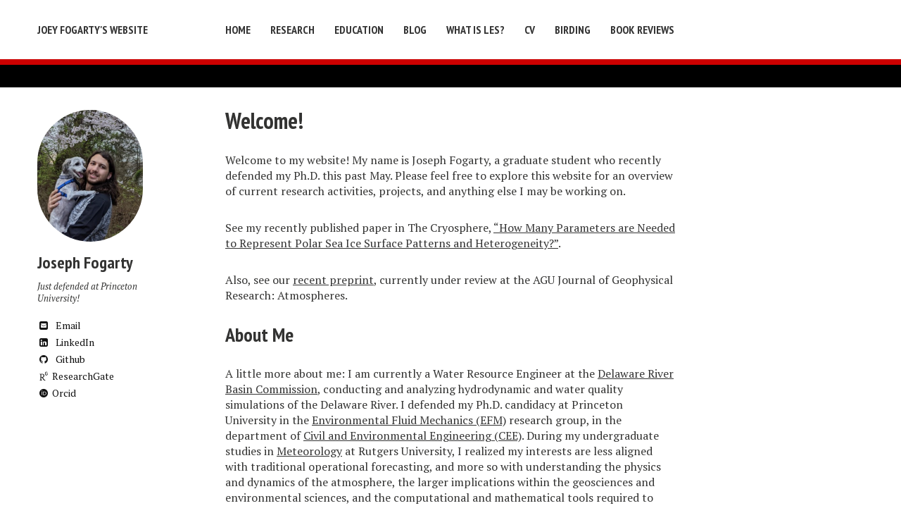

--- FILE ---
content_type: text/html; charset=utf-8
request_url: https://josephfogarty.github.io/
body_size: 3081
content:
<!doctype html>
<!--[if lt IE 7]><html class="no-js lt-ie9 lt-ie8 lt-ie7" lang="en"> <![endif]-->
<!--[if (IE 7)&!(IEMobile)]><html class="no-js lt-ie9 lt-ie8" lang="en"><![endif]-->
<!--[if (IE 8)&!(IEMobile)]><html class="no-js lt-ie9" lang="en"><![endif]-->
<!--[if gt IE 8]><!--> <html class="no-js" lang="en"><!--<![endif]-->
<head>
<meta charset="utf-8">


<title>Welcome! &#8211; Joey Fogarty's Website</title>
<meta name="description" content="About Me...">
<meta name="keywords" content="">


<!-- Twitter Cards -->
<meta name="twitter:title" content="Welcome!">
<meta name="twitter:description" content="About Me...">



<meta name="twitter:card" content="summary">
<meta name="twitter:image" content="https://josephfogarty.github.io/images/default-thumb.png">

<!-- Open Graph -->
<meta property="og:locale" content="en_US">
<meta property="og:type" content="article">
<meta property="og:title" content="Welcome!">
<meta property="og:description" content="About Me...">
<meta property="og:url" content="https://josephfogarty.github.io/">
<meta property="og:site_name" content="Joey Fogarty's Website">

<meta property="og:image" content="https://josephfogarty.github.io/images/default-thumb.png">






<link rel="canonical" href="https://josephfogarty.github.io/">
<link href="https://josephfogarty.github.io/feed.xml" type="application/atom+xml" rel="alternate" title="Joey Fogarty's Website Feed">

<!-- https://t.co/dKP3o1e -->
<meta name="HandheldFriendly" content="True">
<meta name="MobileOptimized" content="320">
<meta name="viewport" content="width=device-width, initial-scale=1.0">

<!-- For all browsers -->
<link rel="stylesheet" href="https://josephfogarty.github.io/assets/css/main.css">


<meta http-equiv="cleartype" content="on">


<!-- Modernizr -->
<script src="https://josephfogarty.github.io/assets/js/vendor/modernizr-2.7.1.custom.min.js"></script>


<link href='//fonts.googleapis.com/css?family=PT+Sans+Narrow:400,700%7CPT+Serif:400,700,400italic' rel='stylesheet' type='text/css'>
<link rel="stylesheet" href="https://josephfogarty.github.io/assets/css/academicons/css/academicons.css"/>
<!-- Icons -->
<!-- 16x16 -->
<link rel="shortcut icon" href="https://josephfogarty.github.io/favicon.ico">
<!-- 32x32 -->
<link rel="shortcut icon" href="https://josephfogarty.github.io/favicon.png">
<!-- 57x57 (precomposed) for iPhone 3GS, pre-2011 iPod Touch and older Android devices -->
<link rel="apple-touch-icon-precomposed" href="https://josephfogarty.github.io/images/apple-touch-icon-precomposed.png">
<!-- 72x72 (precomposed) for 1st generation iPad, iPad 2 and iPad mini -->
<link rel="apple-touch-icon-precomposed" sizes="72x72" href="https://josephfogarty.github.io/images/apple-touch-icon-72x72-precomposed.png">
<!-- 114x114 (precomposed) for iPhone 4, 4S, 5 and post-2011 iPod Touch -->
<link rel="apple-touch-icon-precomposed" sizes="114x114" href="https://josephfogarty.github.io/images/apple-touch-icon-114x114-precomposed.png">
<!-- 144x144 (precomposed) for iPad 3rd and 4th generation -->
<link rel="apple-touch-icon-precomposed" sizes="144x144" href="https://josephfogarty.github.io/images/apple-touch-icon-144x144-precomposed.png">

<!--Jekyll-seo plugin-->
<!-- Begin Jekyll SEO tag v2.8.0 -->
<title>Welcome! | Joey Fogarty’s Website</title>
<meta name="generator" content="Jekyll v3.10.0" />
<meta property="og:title" content="Welcome!" />
<meta property="og:locale" content="en_US" />
<meta name="description" content="About Me…" />
<meta property="og:description" content="About Me…" />
<link rel="canonical" href="https://josephfogarty.github.io/" />
<meta property="og:url" content="https://josephfogarty.github.io/" />
<meta property="og:site_name" content="Joey Fogarty’s Website" />
<meta property="og:type" content="website" />
<meta name="twitter:card" content="summary" />
<meta property="twitter:title" content="Welcome!" />
<script type="application/ld+json">
{"@context":"https://schema.org","@type":"WebSite","description":"About Me…","headline":"Welcome!","name":"Joey Fogarty’s Website","url":"https://josephfogarty.github.io/"}</script>
<!-- End Jekyll SEO tag -->


</head>

<body class="page">

<!--[if lt IE 9]><div class="browser-upgrade alert alert-info">You are using an <strong>outdated</strong> browser. Please <a href="https://browsehappy.com/">upgrade your browser</a> to improve your experience.</div><![endif]-->

<div class="navigation-wrapper">
	<div class="site-name">
		
		<a href="https://josephfogarty.github.io/">Joey Fogarty's Website</a>
		
	</div><!-- /.site-name -->
	<div class="top-navigation">
		<nav role="navigation" id="site-nav" class="nav">
		    <ul>
		        
				    
				    <li><a href="https://josephfogarty.github.io/" >Home</a></li>
				
				    
				    <li><a href="https://josephfogarty.github.io/research/" >Research</a></li>
				
				    
				    <li><a href="https://josephfogarty.github.io/education/" >Education</a></li>
				
				    
				    <li><a href="https://josephfogarty.github.io/blog/" >Blog</a></li>
				
				    
				    <li><a href="https://josephfogarty.github.io/what_is_les/" >What is LES?</a></li>
				
				    
				    <li><a href="https://josephfogarty.github.io/cv/" >CV</a></li>
				
				    
				    <li><a href="https://josephfogarty.github.io/birding/" >Birding</a></li>
				
				    
				    <li><a href="https://josephfogarty.github.io/book_reviews/" >Book Reviews</a></li>
				
		    </ul>
		</nav>
	</div><!-- /.top-navigation -->
</div><!-- /.navigation-wrapper -->




<div id="main" role="main">
  <div class="article-author-side">
    

<div itemscope itemtype="https://schema.org/Person">


	<img src="https://josephfogarty.github.io/images/jfogarty.jpg" class="bio-photo" alt="Joseph Fogarty bio photo">


  <h3 itemprop="name">Joseph Fogarty</h3>
  <p>Just defended at Princeton University!</p>
  <a href="mailto:jf38@princeton.edu" class="author-social" target="_blank"><i class="fa fa-fw fa-envelope-square"></i> Email</a>
  
  
  
  
  <a href="https://linkedin.com/in/josephfogarty1218" class="author-social" target="_blank"><i class="fa fa-fw fa-linkedin-square"></i> LinkedIn</a>
  
  
  
  <a href="https://github.com/josephfogarty" class="author-social" target="_blank"><i class="fa fa-fw fa-github"></i> Github</a>
  
  
  
  
  
  
  
  
  
  
  
  <a href="https://www.researchgate.net/profile/Joseph-Fogarty-5" class="author-social" target="_blank"><i class="ai ai-fw ai-researchgate"></i> ResearchGate</a>
  
  <a href="https://orcid.org/0009-0008-3374-5232" class="author-social" target="_blank"><i class="ai ai-fw ai-orcid"></i> Orcid</a>
</div>

  </div>
  <article class="page">
    <h1>Welcome!</h1>
    <div class="article-wrap">
      <p>Welcome to my website! My name is Joseph Fogarty, a graduate student who recently defended my Ph.D. this past May.  Please feel free to explore this website for an overview of current research activities, projects, and anything else I may be working on.</p>

<p>See my recently published paper in The Cryosphere, <a href="https://tc.copernicus.org/articles/18/4335/2024/tc-18-4335-2024.pdf" target="_blank">“How Many Parameters are Needed to Represent Polar Sea Ice Surface Patterns and Heterogeneity?”</a>.</p>

<p>Also, see our <a href="https://essopenarchive.org/users/811250/articles/1212725-numerical-simulations-of-satellite-sensed-surface-maps-in-the-marginal-ice-zone">recent preprint</a>, currently under review at the AGU Journal of Geophysical Research: Atmospheres.</p>

<h2 id="about-me">About Me</h2>

<p>A little more about me: I am currently a Water Resource Engineer at the <a href="https://www.nj.gov/drbc/">Delaware River Basin Commission</a>, conducting and analyzing hydrodynamic and water quality simulations of the Delaware River. I defended my Ph.D. candidacy at Princeton University in the <a href="http://efm.princeton.edu/" target="_blank">Environmental Fluid Mechanics (EFM)</a> research group, in the department of <a href="https://cee.princeton.edu/" target="_blank">Civil and Environmental Engineering (CEE)</a>. During my undergraduate studies in <a href="https://meteorology.rutgers.edu/" target="_blank">Meteorology</a> at Rutgers University, I realized my interests are less aligned with traditional operational forecasting, and more so with understanding the physics and dynamics of the atmosphere, the larger implications within the geosciences and environmental sciences, and the computational and mathematical tools required to study such phenomena.</p>

      
        <hr />
        <div class="social-share">
  <!--<h4>Share on</h4>
  <ul>
    <li>
      <a href="https://twitter.com/intent/tweet?text=https://josephfogarty.github.io/" class="twitter" title="Share on Twitter"><i class="fa fa-twitter"></i><span> Twitter</span></a>
    </li>
    <li>
      <a href="https://www.facebook.com/sharer/sharer.php?u=https://josephfogarty.github.io/" class="facebook" title="Share on Facebook"><i class="fa fa-facebook"></i><span> Facebook</span></a>
    </li>
    <li>
      <a href="https://plus.google.com/share?url=https://josephfogarty.github.io/" class="google-plus" title="Share on Google Plus"><i class="fa fa-google-plus"></i><span> Google+</span></a>
    </li>
  </ul>-->
</div><!-- /.social-share -->

      
    </div><!-- /.article-wrap -->
    
  </article>
</div><!-- /#index -->

<div class="footer-wrap">
  <footer>
    

<span><a rel="license" href="https://creativecommons.org/licenses/by-nc/4.0/"><img alt="Creative Commons License" style="border-width:0" src="https://i.creativecommons.org/l/by-nc/4.0/88x31.png" /></a><br />This work is licensed under a <a rel="license" href="https://creativecommons.org/licenses/by-nc/4.0/">Creative Commons Attribution-NonCommercial 4.0 International License</a>. Powered by <a href="https://jekyllrb.com" rel="nofollow">Jekyll</a> using the <a href="https://ncsu-libraries.github.io/jekyll-academic/" rel="nofollow">Jekyll Academic</a> theme.
<br /></span>


  </footer>
</div><!-- /.footer-wrap -->

<script src="//ajax.googleapis.com/ajax/libs/jquery/1.9.1/jquery.min.js"></script>
<script>window.jQuery || document.write('<script src="https://josephfogarty.github.io/assets/js/vendor/jquery-1.9.1.min.js"><\/script>')</script>
<script src="https://josephfogarty.github.io/assets/js/scripts.min.js"></script>




</body>
</html>
